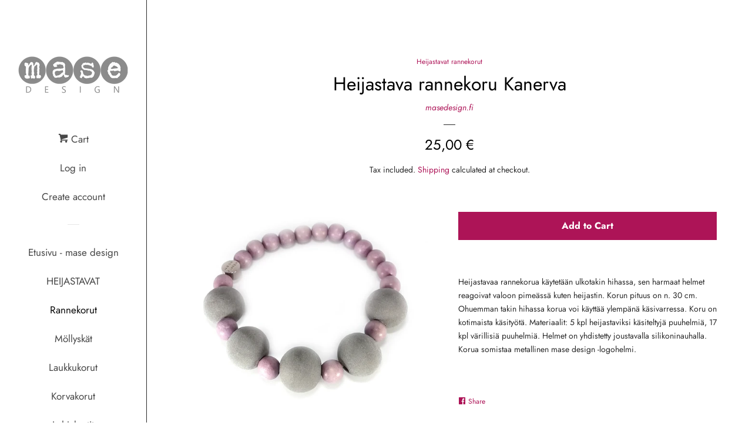

--- FILE ---
content_type: text/html; charset=utf-8
request_url: https://masedesign.fi/en/collections/heijastavat-rannekorut/products/heijastava-rannekoru-kanerva
body_size: 14761
content:
<!doctype html>
<!--[if lt IE 7]><html class="no-js lt-ie9 lt-ie8 lt-ie7" lang="en"> <![endif]-->
<!--[if IE 7]><html class="no-js lt-ie9 lt-ie8" lang="en"> <![endif]-->
<!--[if IE 8]><html class="no-js lt-ie9" lang="en"> <![endif]-->
<!--[if IE 9 ]><html class="ie9 no-js"> <![endif]-->
<!--[if (gt IE 9)|!(IE)]><!--> <html class="no-js"> <!--<![endif]-->
<head>

  <!-- Basic page needs ================================================== -->
  <meta charset="utf-8">
  <meta http-equiv="X-UA-Compatible" content="IE=edge,chrome=1">

  
  <link rel="shortcut icon" href="//masedesign.fi/cdn/shop/files/favicon_32x32.png?v=1613676849" type="image/png" />
  

  <!-- Title and description ================================================== -->
  <title>
  Heijastava rannekoru Kanerva &ndash; Heijastavien ulkokorujen verkkokauppa
  </title>

  
  <meta name="description" content="Heijastavaa rannekorua käytetään ulkotakin hihassa, sen harmaat helmet reagoivat valoon pimeässä kuten heijastin. Korun pituus on n. 30 cm. Ohuemman takin hihassa korua voi käyttää ylempänä käsivarressa. Koru on kotimaista käsityötä. Materiaalit: 5 kpl heijastaviksi käsiteltyjä puuhelmiä, 17 kpl värillisiä puuhelmiä. H">
  

  <!-- Social meta ================================================== -->
  <!-- /snippets/social-meta-tags.liquid -->




<meta property="og:site_name" content="Heijastavien ulkokorujen verkkokauppa">
<meta property="og:url" content="https://masedesign.fi/en/products/heijastava-rannekoru-kanerva">
<meta property="og:title" content="Heijastava rannekoru Kanerva">
<meta property="og:type" content="product">
<meta property="og:description" content="Heijastavaa rannekorua käytetään ulkotakin hihassa, sen harmaat helmet reagoivat valoon pimeässä kuten heijastin. Korun pituus on n. 30 cm. Ohuemman takin hihassa korua voi käyttää ylempänä käsivarressa. Koru on kotimaista käsityötä. Materiaalit: 5 kpl heijastaviksi käsiteltyjä puuhelmiä, 17 kpl värillisiä puuhelmiä. H">

  <meta property="og:price:amount" content="25,00">
  <meta property="og:price:currency" content="EUR">

<meta property="og:image" content="http://masedesign.fi/cdn/shop/products/rannekoru_kanerva_1200x1200.jpg?v=1544472983"><meta property="og:image" content="http://masedesign.fi/cdn/shop/products/sivu_kanerva_1200x1200.jpg?v=1544472983"><meta property="og:image" content="http://masedesign.fi/cdn/shop/products/kasi_kanerva_1200x1200.jpg?v=1544472983">
<meta property="og:image:secure_url" content="https://masedesign.fi/cdn/shop/products/rannekoru_kanerva_1200x1200.jpg?v=1544472983"><meta property="og:image:secure_url" content="https://masedesign.fi/cdn/shop/products/sivu_kanerva_1200x1200.jpg?v=1544472983"><meta property="og:image:secure_url" content="https://masedesign.fi/cdn/shop/products/kasi_kanerva_1200x1200.jpg?v=1544472983">


<meta name="twitter:card" content="summary_large_image">
<meta name="twitter:title" content="Heijastava rannekoru Kanerva">
<meta name="twitter:description" content="Heijastavaa rannekorua käytetään ulkotakin hihassa, sen harmaat helmet reagoivat valoon pimeässä kuten heijastin. Korun pituus on n. 30 cm. Ohuemman takin hihassa korua voi käyttää ylempänä käsivarressa. Koru on kotimaista käsityötä. Materiaalit: 5 kpl heijastaviksi käsiteltyjä puuhelmiä, 17 kpl värillisiä puuhelmiä. H">


  <!-- Helpers ================================================== -->
  <link rel="canonical" href="https://masedesign.fi/en/products/heijastava-rannekoru-kanerva">
  <meta name="viewport" content="width=device-width, initial-scale=1, shrink-to-fit=no">

  

  <!-- CSS ================================================== -->
  <link href="//masedesign.fi/cdn/shop/t/2/assets/timber.scss.css?v=117899165641226530191759252185" rel="stylesheet" type="text/css" media="all" />

  <script>
    window.theme = window.theme || {};

    var theme = {
      cartType: 'page',
      moneyFormat: "{{amount_with_comma_separator}} €",
      currentTemplate: 'product',
      variables: {
        mediaQuerySmall: 'screen and (max-width: 480px)',
        bpSmall: false
      }
    }

    document.documentElement.className = document.documentElement.className.replace('no-js', 'js');
  </script>

  <!-- Header hook for plugins ================================================== -->
  <script>window.performance && window.performance.mark && window.performance.mark('shopify.content_for_header.start');</script><meta name="google-site-verification" content="FsDsFkZDuaphhzwfDC87bf7bVG8-1z_ol0BK_seS-cg">
<meta id="shopify-digital-wallet" name="shopify-digital-wallet" content="/2065891410/digital_wallets/dialog">
<link rel="alternate" hreflang="x-default" href="https://masedesign.fi/products/heijastava-rannekoru-kanerva">
<link rel="alternate" hreflang="fi" href="https://masedesign.fi/products/heijastava-rannekoru-kanerva">
<link rel="alternate" hreflang="en" href="https://masedesign.fi/en/products/heijastava-rannekoru-kanerva">
<link rel="alternate" hreflang="sv" href="https://masedesign.fi/sv/products/heijastava-rannekoru-kanerva">
<link rel="alternate" hreflang="et" href="https://masedesign.fi/et/products/heijastava-rannekoru-kanerva">
<link rel="alternate" hreflang="ru" href="https://masedesign.fi/ru/products/heijastava-rannekoru-kanerva">
<link rel="alternate" type="application/json+oembed" href="https://masedesign.fi/en/products/heijastava-rannekoru-kanerva.oembed">
<script async="async" src="/checkouts/internal/preloads.js?locale=en-FI"></script>
<script id="shopify-features" type="application/json">{"accessToken":"1dd8849188be1c18f88232b14fc9a4e4","betas":["rich-media-storefront-analytics"],"domain":"masedesign.fi","predictiveSearch":true,"shopId":2065891410,"locale":"en"}</script>
<script>var Shopify = Shopify || {};
Shopify.shop = "masedesign-fi.myshopify.com";
Shopify.locale = "en";
Shopify.currency = {"active":"EUR","rate":"1.0"};
Shopify.country = "FI";
Shopify.theme = {"name":"Pop","id":37327110226,"schema_name":"Pop","schema_version":"7.4.1","theme_store_id":719,"role":"main"};
Shopify.theme.handle = "null";
Shopify.theme.style = {"id":null,"handle":null};
Shopify.cdnHost = "masedesign.fi/cdn";
Shopify.routes = Shopify.routes || {};
Shopify.routes.root = "/en/";</script>
<script type="module">!function(o){(o.Shopify=o.Shopify||{}).modules=!0}(window);</script>
<script>!function(o){function n(){var o=[];function n(){o.push(Array.prototype.slice.apply(arguments))}return n.q=o,n}var t=o.Shopify=o.Shopify||{};t.loadFeatures=n(),t.autoloadFeatures=n()}(window);</script>
<script id="shop-js-analytics" type="application/json">{"pageType":"product"}</script>
<script defer="defer" async type="module" src="//masedesign.fi/cdn/shopifycloud/shop-js/modules/v2/client.init-shop-cart-sync_C5BV16lS.en.esm.js"></script>
<script defer="defer" async type="module" src="//masedesign.fi/cdn/shopifycloud/shop-js/modules/v2/chunk.common_CygWptCX.esm.js"></script>
<script type="module">
  await import("//masedesign.fi/cdn/shopifycloud/shop-js/modules/v2/client.init-shop-cart-sync_C5BV16lS.en.esm.js");
await import("//masedesign.fi/cdn/shopifycloud/shop-js/modules/v2/chunk.common_CygWptCX.esm.js");

  window.Shopify.SignInWithShop?.initShopCartSync?.({"fedCMEnabled":true,"windoidEnabled":true});

</script>
<script id="__st">var __st={"a":2065891410,"offset":7200,"reqid":"f7cdeb4f-48c3-40a9-8c42-78f0a60f1807-1768718841","pageurl":"masedesign.fi\/en\/collections\/heijastavat-rannekorut\/products\/heijastava-rannekoru-kanerva","u":"a85deda09998","p":"product","rtyp":"product","rid":2353175461970};</script>
<script>window.ShopifyPaypalV4VisibilityTracking = true;</script>
<script id="captcha-bootstrap">!function(){'use strict';const t='contact',e='account',n='new_comment',o=[[t,t],['blogs',n],['comments',n],[t,'customer']],c=[[e,'customer_login'],[e,'guest_login'],[e,'recover_customer_password'],[e,'create_customer']],r=t=>t.map((([t,e])=>`form[action*='/${t}']:not([data-nocaptcha='true']) input[name='form_type'][value='${e}']`)).join(','),a=t=>()=>t?[...document.querySelectorAll(t)].map((t=>t.form)):[];function s(){const t=[...o],e=r(t);return a(e)}const i='password',u='form_key',d=['recaptcha-v3-token','g-recaptcha-response','h-captcha-response',i],f=()=>{try{return window.sessionStorage}catch{return}},m='__shopify_v',_=t=>t.elements[u];function p(t,e,n=!1){try{const o=window.sessionStorage,c=JSON.parse(o.getItem(e)),{data:r}=function(t){const{data:e,action:n}=t;return t[m]||n?{data:e,action:n}:{data:t,action:n}}(c);for(const[e,n]of Object.entries(r))t.elements[e]&&(t.elements[e].value=n);n&&o.removeItem(e)}catch(o){console.error('form repopulation failed',{error:o})}}const l='form_type',E='cptcha';function T(t){t.dataset[E]=!0}const w=window,h=w.document,L='Shopify',v='ce_forms',y='captcha';let A=!1;((t,e)=>{const n=(g='f06e6c50-85a8-45c8-87d0-21a2b65856fe',I='https://cdn.shopify.com/shopifycloud/storefront-forms-hcaptcha/ce_storefront_forms_captcha_hcaptcha.v1.5.2.iife.js',D={infoText:'Protected by hCaptcha',privacyText:'Privacy',termsText:'Terms'},(t,e,n)=>{const o=w[L][v],c=o.bindForm;if(c)return c(t,g,e,D).then(n);var r;o.q.push([[t,g,e,D],n]),r=I,A||(h.body.append(Object.assign(h.createElement('script'),{id:'captcha-provider',async:!0,src:r})),A=!0)});var g,I,D;w[L]=w[L]||{},w[L][v]=w[L][v]||{},w[L][v].q=[],w[L][y]=w[L][y]||{},w[L][y].protect=function(t,e){n(t,void 0,e),T(t)},Object.freeze(w[L][y]),function(t,e,n,w,h,L){const[v,y,A,g]=function(t,e,n){const i=e?o:[],u=t?c:[],d=[...i,...u],f=r(d),m=r(i),_=r(d.filter((([t,e])=>n.includes(e))));return[a(f),a(m),a(_),s()]}(w,h,L),I=t=>{const e=t.target;return e instanceof HTMLFormElement?e:e&&e.form},D=t=>v().includes(t);t.addEventListener('submit',(t=>{const e=I(t);if(!e)return;const n=D(e)&&!e.dataset.hcaptchaBound&&!e.dataset.recaptchaBound,o=_(e),c=g().includes(e)&&(!o||!o.value);(n||c)&&t.preventDefault(),c&&!n&&(function(t){try{if(!f())return;!function(t){const e=f();if(!e)return;const n=_(t);if(!n)return;const o=n.value;o&&e.removeItem(o)}(t);const e=Array.from(Array(32),(()=>Math.random().toString(36)[2])).join('');!function(t,e){_(t)||t.append(Object.assign(document.createElement('input'),{type:'hidden',name:u})),t.elements[u].value=e}(t,e),function(t,e){const n=f();if(!n)return;const o=[...t.querySelectorAll(`input[type='${i}']`)].map((({name:t})=>t)),c=[...d,...o],r={};for(const[a,s]of new FormData(t).entries())c.includes(a)||(r[a]=s);n.setItem(e,JSON.stringify({[m]:1,action:t.action,data:r}))}(t,e)}catch(e){console.error('failed to persist form',e)}}(e),e.submit())}));const S=(t,e)=>{t&&!t.dataset[E]&&(n(t,e.some((e=>e===t))),T(t))};for(const o of['focusin','change'])t.addEventListener(o,(t=>{const e=I(t);D(e)&&S(e,y())}));const B=e.get('form_key'),M=e.get(l),P=B&&M;t.addEventListener('DOMContentLoaded',(()=>{const t=y();if(P)for(const e of t)e.elements[l].value===M&&p(e,B);[...new Set([...A(),...v().filter((t=>'true'===t.dataset.shopifyCaptcha))])].forEach((e=>S(e,t)))}))}(h,new URLSearchParams(w.location.search),n,t,e,['guest_login'])})(!0,!0)}();</script>
<script integrity="sha256-4kQ18oKyAcykRKYeNunJcIwy7WH5gtpwJnB7kiuLZ1E=" data-source-attribution="shopify.loadfeatures" defer="defer" src="//masedesign.fi/cdn/shopifycloud/storefront/assets/storefront/load_feature-a0a9edcb.js" crossorigin="anonymous"></script>
<script data-source-attribution="shopify.dynamic_checkout.dynamic.init">var Shopify=Shopify||{};Shopify.PaymentButton=Shopify.PaymentButton||{isStorefrontPortableWallets:!0,init:function(){window.Shopify.PaymentButton.init=function(){};var t=document.createElement("script");t.src="https://masedesign.fi/cdn/shopifycloud/portable-wallets/latest/portable-wallets.en.js",t.type="module",document.head.appendChild(t)}};
</script>
<script data-source-attribution="shopify.dynamic_checkout.buyer_consent">
  function portableWalletsHideBuyerConsent(e){var t=document.getElementById("shopify-buyer-consent"),n=document.getElementById("shopify-subscription-policy-button");t&&n&&(t.classList.add("hidden"),t.setAttribute("aria-hidden","true"),n.removeEventListener("click",e))}function portableWalletsShowBuyerConsent(e){var t=document.getElementById("shopify-buyer-consent"),n=document.getElementById("shopify-subscription-policy-button");t&&n&&(t.classList.remove("hidden"),t.removeAttribute("aria-hidden"),n.addEventListener("click",e))}window.Shopify?.PaymentButton&&(window.Shopify.PaymentButton.hideBuyerConsent=portableWalletsHideBuyerConsent,window.Shopify.PaymentButton.showBuyerConsent=portableWalletsShowBuyerConsent);
</script>
<script data-source-attribution="shopify.dynamic_checkout.cart.bootstrap">document.addEventListener("DOMContentLoaded",(function(){function t(){return document.querySelector("shopify-accelerated-checkout-cart, shopify-accelerated-checkout")}if(t())Shopify.PaymentButton.init();else{new MutationObserver((function(e,n){t()&&(Shopify.PaymentButton.init(),n.disconnect())})).observe(document.body,{childList:!0,subtree:!0})}}));
</script>
<script id='scb4127' type='text/javascript' async='' src='https://masedesign.fi/cdn/shopifycloud/privacy-banner/storefront-banner.js'></script>
<script>window.performance && window.performance.mark && window.performance.mark('shopify.content_for_header.end');</script>

  
<!--[if lt IE 9]>
<script src="//cdnjs.cloudflare.com/ajax/libs/html5shiv/3.7.2/html5shiv.min.js" type="text/javascript"></script>
<![endif]-->


  
  

  
  <script src="//masedesign.fi/cdn/shop/t/2/assets/jquery-2.2.3.min.js?v=58211863146907186831541857260" type="text/javascript"></script>
  <script src="//masedesign.fi/cdn/shop/t/2/assets/modernizr.min.js?v=520786850485634651541857260" type="text/javascript"></script>

  <!--[if (gt IE 9)|!(IE)]><!--><script src="//masedesign.fi/cdn/shop/t/2/assets/lazysizes.min.js?v=177476512571513845041541857260" async="async"></script><!--<![endif]-->
  <!--[if lte IE 9]><script src="//masedesign.fi/cdn/shop/t/2/assets/lazysizes.min.js?v=177476512571513845041541857260"></script><![endif]-->

  <!--[if (gt IE 9)|!(IE)]><!--><script src="//masedesign.fi/cdn/shop/t/2/assets/theme.js?v=143665128681346883511541857260" defer="defer"></script><!--<![endif]-->
  <!--[if lte IE 9]><script src="//masedesign.fi/cdn/shop/t/2/assets/theme.js?v=143665128681346883511541857260"></script><![endif]-->

<link href="https://monorail-edge.shopifysvc.com" rel="dns-prefetch">
<script>(function(){if ("sendBeacon" in navigator && "performance" in window) {try {var session_token_from_headers = performance.getEntriesByType('navigation')[0].serverTiming.find(x => x.name == '_s').description;} catch {var session_token_from_headers = undefined;}var session_cookie_matches = document.cookie.match(/_shopify_s=([^;]*)/);var session_token_from_cookie = session_cookie_matches && session_cookie_matches.length === 2 ? session_cookie_matches[1] : "";var session_token = session_token_from_headers || session_token_from_cookie || "";function handle_abandonment_event(e) {var entries = performance.getEntries().filter(function(entry) {return /monorail-edge.shopifysvc.com/.test(entry.name);});if (!window.abandonment_tracked && entries.length === 0) {window.abandonment_tracked = true;var currentMs = Date.now();var navigation_start = performance.timing.navigationStart;var payload = {shop_id: 2065891410,url: window.location.href,navigation_start,duration: currentMs - navigation_start,session_token,page_type: "product"};window.navigator.sendBeacon("https://monorail-edge.shopifysvc.com/v1/produce", JSON.stringify({schema_id: "online_store_buyer_site_abandonment/1.1",payload: payload,metadata: {event_created_at_ms: currentMs,event_sent_at_ms: currentMs}}));}}window.addEventListener('pagehide', handle_abandonment_event);}}());</script>
<script id="web-pixels-manager-setup">(function e(e,d,r,n,o){if(void 0===o&&(o={}),!Boolean(null===(a=null===(i=window.Shopify)||void 0===i?void 0:i.analytics)||void 0===a?void 0:a.replayQueue)){var i,a;window.Shopify=window.Shopify||{};var t=window.Shopify;t.analytics=t.analytics||{};var s=t.analytics;s.replayQueue=[],s.publish=function(e,d,r){return s.replayQueue.push([e,d,r]),!0};try{self.performance.mark("wpm:start")}catch(e){}var l=function(){var e={modern:/Edge?\/(1{2}[4-9]|1[2-9]\d|[2-9]\d{2}|\d{4,})\.\d+(\.\d+|)|Firefox\/(1{2}[4-9]|1[2-9]\d|[2-9]\d{2}|\d{4,})\.\d+(\.\d+|)|Chrom(ium|e)\/(9{2}|\d{3,})\.\d+(\.\d+|)|(Maci|X1{2}).+ Version\/(15\.\d+|(1[6-9]|[2-9]\d|\d{3,})\.\d+)([,.]\d+|)( \(\w+\)|)( Mobile\/\w+|) Safari\/|Chrome.+OPR\/(9{2}|\d{3,})\.\d+\.\d+|(CPU[ +]OS|iPhone[ +]OS|CPU[ +]iPhone|CPU IPhone OS|CPU iPad OS)[ +]+(15[._]\d+|(1[6-9]|[2-9]\d|\d{3,})[._]\d+)([._]\d+|)|Android:?[ /-](13[3-9]|1[4-9]\d|[2-9]\d{2}|\d{4,})(\.\d+|)(\.\d+|)|Android.+Firefox\/(13[5-9]|1[4-9]\d|[2-9]\d{2}|\d{4,})\.\d+(\.\d+|)|Android.+Chrom(ium|e)\/(13[3-9]|1[4-9]\d|[2-9]\d{2}|\d{4,})\.\d+(\.\d+|)|SamsungBrowser\/([2-9]\d|\d{3,})\.\d+/,legacy:/Edge?\/(1[6-9]|[2-9]\d|\d{3,})\.\d+(\.\d+|)|Firefox\/(5[4-9]|[6-9]\d|\d{3,})\.\d+(\.\d+|)|Chrom(ium|e)\/(5[1-9]|[6-9]\d|\d{3,})\.\d+(\.\d+|)([\d.]+$|.*Safari\/(?![\d.]+ Edge\/[\d.]+$))|(Maci|X1{2}).+ Version\/(10\.\d+|(1[1-9]|[2-9]\d|\d{3,})\.\d+)([,.]\d+|)( \(\w+\)|)( Mobile\/\w+|) Safari\/|Chrome.+OPR\/(3[89]|[4-9]\d|\d{3,})\.\d+\.\d+|(CPU[ +]OS|iPhone[ +]OS|CPU[ +]iPhone|CPU IPhone OS|CPU iPad OS)[ +]+(10[._]\d+|(1[1-9]|[2-9]\d|\d{3,})[._]\d+)([._]\d+|)|Android:?[ /-](13[3-9]|1[4-9]\d|[2-9]\d{2}|\d{4,})(\.\d+|)(\.\d+|)|Mobile Safari.+OPR\/([89]\d|\d{3,})\.\d+\.\d+|Android.+Firefox\/(13[5-9]|1[4-9]\d|[2-9]\d{2}|\d{4,})\.\d+(\.\d+|)|Android.+Chrom(ium|e)\/(13[3-9]|1[4-9]\d|[2-9]\d{2}|\d{4,})\.\d+(\.\d+|)|Android.+(UC? ?Browser|UCWEB|U3)[ /]?(15\.([5-9]|\d{2,})|(1[6-9]|[2-9]\d|\d{3,})\.\d+)\.\d+|SamsungBrowser\/(5\.\d+|([6-9]|\d{2,})\.\d+)|Android.+MQ{2}Browser\/(14(\.(9|\d{2,})|)|(1[5-9]|[2-9]\d|\d{3,})(\.\d+|))(\.\d+|)|K[Aa][Ii]OS\/(3\.\d+|([4-9]|\d{2,})\.\d+)(\.\d+|)/},d=e.modern,r=e.legacy,n=navigator.userAgent;return n.match(d)?"modern":n.match(r)?"legacy":"unknown"}(),u="modern"===l?"modern":"legacy",c=(null!=n?n:{modern:"",legacy:""})[u],f=function(e){return[e.baseUrl,"/wpm","/b",e.hashVersion,"modern"===e.buildTarget?"m":"l",".js"].join("")}({baseUrl:d,hashVersion:r,buildTarget:u}),m=function(e){var d=e.version,r=e.bundleTarget,n=e.surface,o=e.pageUrl,i=e.monorailEndpoint;return{emit:function(e){var a=e.status,t=e.errorMsg,s=(new Date).getTime(),l=JSON.stringify({metadata:{event_sent_at_ms:s},events:[{schema_id:"web_pixels_manager_load/3.1",payload:{version:d,bundle_target:r,page_url:o,status:a,surface:n,error_msg:t},metadata:{event_created_at_ms:s}}]});if(!i)return console&&console.warn&&console.warn("[Web Pixels Manager] No Monorail endpoint provided, skipping logging."),!1;try{return self.navigator.sendBeacon.bind(self.navigator)(i,l)}catch(e){}var u=new XMLHttpRequest;try{return u.open("POST",i,!0),u.setRequestHeader("Content-Type","text/plain"),u.send(l),!0}catch(e){return console&&console.warn&&console.warn("[Web Pixels Manager] Got an unhandled error while logging to Monorail."),!1}}}}({version:r,bundleTarget:l,surface:e.surface,pageUrl:self.location.href,monorailEndpoint:e.monorailEndpoint});try{o.browserTarget=l,function(e){var d=e.src,r=e.async,n=void 0===r||r,o=e.onload,i=e.onerror,a=e.sri,t=e.scriptDataAttributes,s=void 0===t?{}:t,l=document.createElement("script"),u=document.querySelector("head"),c=document.querySelector("body");if(l.async=n,l.src=d,a&&(l.integrity=a,l.crossOrigin="anonymous"),s)for(var f in s)if(Object.prototype.hasOwnProperty.call(s,f))try{l.dataset[f]=s[f]}catch(e){}if(o&&l.addEventListener("load",o),i&&l.addEventListener("error",i),u)u.appendChild(l);else{if(!c)throw new Error("Did not find a head or body element to append the script");c.appendChild(l)}}({src:f,async:!0,onload:function(){if(!function(){var e,d;return Boolean(null===(d=null===(e=window.Shopify)||void 0===e?void 0:e.analytics)||void 0===d?void 0:d.initialized)}()){var d=window.webPixelsManager.init(e)||void 0;if(d){var r=window.Shopify.analytics;r.replayQueue.forEach((function(e){var r=e[0],n=e[1],o=e[2];d.publishCustomEvent(r,n,o)})),r.replayQueue=[],r.publish=d.publishCustomEvent,r.visitor=d.visitor,r.initialized=!0}}},onerror:function(){return m.emit({status:"failed",errorMsg:"".concat(f," has failed to load")})},sri:function(e){var d=/^sha384-[A-Za-z0-9+/=]+$/;return"string"==typeof e&&d.test(e)}(c)?c:"",scriptDataAttributes:o}),m.emit({status:"loading"})}catch(e){m.emit({status:"failed",errorMsg:(null==e?void 0:e.message)||"Unknown error"})}}})({shopId: 2065891410,storefrontBaseUrl: "https://masedesign.fi",extensionsBaseUrl: "https://extensions.shopifycdn.com/cdn/shopifycloud/web-pixels-manager",monorailEndpoint: "https://monorail-edge.shopifysvc.com/unstable/produce_batch",surface: "storefront-renderer",enabledBetaFlags: ["2dca8a86"],webPixelsConfigList: [{"id":"1235976532","configuration":"{\"config\":\"{\\\"pixel_id\\\":\\\"GT-MBNS3NZ\\\",\\\"target_country\\\":\\\"FI\\\",\\\"gtag_events\\\":[{\\\"type\\\":\\\"purchase\\\",\\\"action_label\\\":\\\"MC-YXDCPMHPGY\\\"},{\\\"type\\\":\\\"page_view\\\",\\\"action_label\\\":\\\"MC-YXDCPMHPGY\\\"},{\\\"type\\\":\\\"view_item\\\",\\\"action_label\\\":\\\"MC-YXDCPMHPGY\\\"}],\\\"enable_monitoring_mode\\\":false}\"}","eventPayloadVersion":"v1","runtimeContext":"OPEN","scriptVersion":"b2a88bafab3e21179ed38636efcd8a93","type":"APP","apiClientId":1780363,"privacyPurposes":[],"dataSharingAdjustments":{"protectedCustomerApprovalScopes":["read_customer_address","read_customer_email","read_customer_name","read_customer_personal_data","read_customer_phone"]}},{"id":"466747732","configuration":"{\"pixel_id\":\"1116058553404524\",\"pixel_type\":\"facebook_pixel\"}","eventPayloadVersion":"v1","runtimeContext":"OPEN","scriptVersion":"ca16bc87fe92b6042fbaa3acc2fbdaa6","type":"APP","apiClientId":2329312,"privacyPurposes":["ANALYTICS","MARKETING","SALE_OF_DATA"],"dataSharingAdjustments":{"protectedCustomerApprovalScopes":["read_customer_address","read_customer_email","read_customer_name","read_customer_personal_data","read_customer_phone"]}},{"id":"161612116","eventPayloadVersion":"v1","runtimeContext":"LAX","scriptVersion":"1","type":"CUSTOM","privacyPurposes":["MARKETING"],"name":"Meta pixel (migrated)"},{"id":"180388180","eventPayloadVersion":"v1","runtimeContext":"LAX","scriptVersion":"1","type":"CUSTOM","privacyPurposes":["ANALYTICS"],"name":"Google Analytics tag (migrated)"},{"id":"shopify-app-pixel","configuration":"{}","eventPayloadVersion":"v1","runtimeContext":"STRICT","scriptVersion":"0450","apiClientId":"shopify-pixel","type":"APP","privacyPurposes":["ANALYTICS","MARKETING"]},{"id":"shopify-custom-pixel","eventPayloadVersion":"v1","runtimeContext":"LAX","scriptVersion":"0450","apiClientId":"shopify-pixel","type":"CUSTOM","privacyPurposes":["ANALYTICS","MARKETING"]}],isMerchantRequest: false,initData: {"shop":{"name":"Heijastavien ulkokorujen verkkokauppa","paymentSettings":{"currencyCode":"EUR"},"myshopifyDomain":"masedesign-fi.myshopify.com","countryCode":"FI","storefrontUrl":"https:\/\/masedesign.fi\/en"},"customer":null,"cart":null,"checkout":null,"productVariants":[{"price":{"amount":25.0,"currencyCode":"EUR"},"product":{"title":"Heijastava rannekoru Kanerva","vendor":"masedesign.fi","id":"2353175461970","untranslatedTitle":"Heijastava rannekoru Kanerva","url":"\/en\/products\/heijastava-rannekoru-kanerva","type":"Heijastava ulkokoru"},"id":"21177400295506","image":{"src":"\/\/masedesign.fi\/cdn\/shop\/products\/rannekoru_kanerva.jpg?v=1544472983"},"sku":"","title":"Default Title","untranslatedTitle":"Default Title"}],"purchasingCompany":null},},"https://masedesign.fi/cdn","fcfee988w5aeb613cpc8e4bc33m6693e112",{"modern":"","legacy":""},{"shopId":"2065891410","storefrontBaseUrl":"https:\/\/masedesign.fi","extensionBaseUrl":"https:\/\/extensions.shopifycdn.com\/cdn\/shopifycloud\/web-pixels-manager","surface":"storefront-renderer","enabledBetaFlags":"[\"2dca8a86\"]","isMerchantRequest":"false","hashVersion":"fcfee988w5aeb613cpc8e4bc33m6693e112","publish":"custom","events":"[[\"page_viewed\",{}],[\"product_viewed\",{\"productVariant\":{\"price\":{\"amount\":25.0,\"currencyCode\":\"EUR\"},\"product\":{\"title\":\"Heijastava rannekoru Kanerva\",\"vendor\":\"masedesign.fi\",\"id\":\"2353175461970\",\"untranslatedTitle\":\"Heijastava rannekoru Kanerva\",\"url\":\"\/en\/products\/heijastava-rannekoru-kanerva\",\"type\":\"Heijastava ulkokoru\"},\"id\":\"21177400295506\",\"image\":{\"src\":\"\/\/masedesign.fi\/cdn\/shop\/products\/rannekoru_kanerva.jpg?v=1544472983\"},\"sku\":\"\",\"title\":\"Default Title\",\"untranslatedTitle\":\"Default Title\"}}]]"});</script><script>
  window.ShopifyAnalytics = window.ShopifyAnalytics || {};
  window.ShopifyAnalytics.meta = window.ShopifyAnalytics.meta || {};
  window.ShopifyAnalytics.meta.currency = 'EUR';
  var meta = {"product":{"id":2353175461970,"gid":"gid:\/\/shopify\/Product\/2353175461970","vendor":"masedesign.fi","type":"Heijastava ulkokoru","handle":"heijastava-rannekoru-kanerva","variants":[{"id":21177400295506,"price":2500,"name":"Heijastava rannekoru Kanerva","public_title":null,"sku":""}],"remote":false},"page":{"pageType":"product","resourceType":"product","resourceId":2353175461970,"requestId":"f7cdeb4f-48c3-40a9-8c42-78f0a60f1807-1768718841"}};
  for (var attr in meta) {
    window.ShopifyAnalytics.meta[attr] = meta[attr];
  }
</script>
<script class="analytics">
  (function () {
    var customDocumentWrite = function(content) {
      var jquery = null;

      if (window.jQuery) {
        jquery = window.jQuery;
      } else if (window.Checkout && window.Checkout.$) {
        jquery = window.Checkout.$;
      }

      if (jquery) {
        jquery('body').append(content);
      }
    };

    var hasLoggedConversion = function(token) {
      if (token) {
        return document.cookie.indexOf('loggedConversion=' + token) !== -1;
      }
      return false;
    }

    var setCookieIfConversion = function(token) {
      if (token) {
        var twoMonthsFromNow = new Date(Date.now());
        twoMonthsFromNow.setMonth(twoMonthsFromNow.getMonth() + 2);

        document.cookie = 'loggedConversion=' + token + '; expires=' + twoMonthsFromNow;
      }
    }

    var trekkie = window.ShopifyAnalytics.lib = window.trekkie = window.trekkie || [];
    if (trekkie.integrations) {
      return;
    }
    trekkie.methods = [
      'identify',
      'page',
      'ready',
      'track',
      'trackForm',
      'trackLink'
    ];
    trekkie.factory = function(method) {
      return function() {
        var args = Array.prototype.slice.call(arguments);
        args.unshift(method);
        trekkie.push(args);
        return trekkie;
      };
    };
    for (var i = 0; i < trekkie.methods.length; i++) {
      var key = trekkie.methods[i];
      trekkie[key] = trekkie.factory(key);
    }
    trekkie.load = function(config) {
      trekkie.config = config || {};
      trekkie.config.initialDocumentCookie = document.cookie;
      var first = document.getElementsByTagName('script')[0];
      var script = document.createElement('script');
      script.type = 'text/javascript';
      script.onerror = function(e) {
        var scriptFallback = document.createElement('script');
        scriptFallback.type = 'text/javascript';
        scriptFallback.onerror = function(error) {
                var Monorail = {
      produce: function produce(monorailDomain, schemaId, payload) {
        var currentMs = new Date().getTime();
        var event = {
          schema_id: schemaId,
          payload: payload,
          metadata: {
            event_created_at_ms: currentMs,
            event_sent_at_ms: currentMs
          }
        };
        return Monorail.sendRequest("https://" + monorailDomain + "/v1/produce", JSON.stringify(event));
      },
      sendRequest: function sendRequest(endpointUrl, payload) {
        // Try the sendBeacon API
        if (window && window.navigator && typeof window.navigator.sendBeacon === 'function' && typeof window.Blob === 'function' && !Monorail.isIos12()) {
          var blobData = new window.Blob([payload], {
            type: 'text/plain'
          });

          if (window.navigator.sendBeacon(endpointUrl, blobData)) {
            return true;
          } // sendBeacon was not successful

        } // XHR beacon

        var xhr = new XMLHttpRequest();

        try {
          xhr.open('POST', endpointUrl);
          xhr.setRequestHeader('Content-Type', 'text/plain');
          xhr.send(payload);
        } catch (e) {
          console.log(e);
        }

        return false;
      },
      isIos12: function isIos12() {
        return window.navigator.userAgent.lastIndexOf('iPhone; CPU iPhone OS 12_') !== -1 || window.navigator.userAgent.lastIndexOf('iPad; CPU OS 12_') !== -1;
      }
    };
    Monorail.produce('monorail-edge.shopifysvc.com',
      'trekkie_storefront_load_errors/1.1',
      {shop_id: 2065891410,
      theme_id: 37327110226,
      app_name: "storefront",
      context_url: window.location.href,
      source_url: "//masedesign.fi/cdn/s/trekkie.storefront.cd680fe47e6c39ca5d5df5f0a32d569bc48c0f27.min.js"});

        };
        scriptFallback.async = true;
        scriptFallback.src = '//masedesign.fi/cdn/s/trekkie.storefront.cd680fe47e6c39ca5d5df5f0a32d569bc48c0f27.min.js';
        first.parentNode.insertBefore(scriptFallback, first);
      };
      script.async = true;
      script.src = '//masedesign.fi/cdn/s/trekkie.storefront.cd680fe47e6c39ca5d5df5f0a32d569bc48c0f27.min.js';
      first.parentNode.insertBefore(script, first);
    };
    trekkie.load(
      {"Trekkie":{"appName":"storefront","development":false,"defaultAttributes":{"shopId":2065891410,"isMerchantRequest":null,"themeId":37327110226,"themeCityHash":"217612459073661072","contentLanguage":"en","currency":"EUR","eventMetadataId":"fa632331-ec3c-4141-a569-5537cc157702"},"isServerSideCookieWritingEnabled":true,"monorailRegion":"shop_domain","enabledBetaFlags":["65f19447"]},"Session Attribution":{},"S2S":{"facebookCapiEnabled":true,"source":"trekkie-storefront-renderer","apiClientId":580111}}
    );

    var loaded = false;
    trekkie.ready(function() {
      if (loaded) return;
      loaded = true;

      window.ShopifyAnalytics.lib = window.trekkie;

      var originalDocumentWrite = document.write;
      document.write = customDocumentWrite;
      try { window.ShopifyAnalytics.merchantGoogleAnalytics.call(this); } catch(error) {};
      document.write = originalDocumentWrite;

      window.ShopifyAnalytics.lib.page(null,{"pageType":"product","resourceType":"product","resourceId":2353175461970,"requestId":"f7cdeb4f-48c3-40a9-8c42-78f0a60f1807-1768718841","shopifyEmitted":true});

      var match = window.location.pathname.match(/checkouts\/(.+)\/(thank_you|post_purchase)/)
      var token = match? match[1]: undefined;
      if (!hasLoggedConversion(token)) {
        setCookieIfConversion(token);
        window.ShopifyAnalytics.lib.track("Viewed Product",{"currency":"EUR","variantId":21177400295506,"productId":2353175461970,"productGid":"gid:\/\/shopify\/Product\/2353175461970","name":"Heijastava rannekoru Kanerva","price":"25.00","sku":"","brand":"masedesign.fi","variant":null,"category":"Heijastava ulkokoru","nonInteraction":true,"remote":false},undefined,undefined,{"shopifyEmitted":true});
      window.ShopifyAnalytics.lib.track("monorail:\/\/trekkie_storefront_viewed_product\/1.1",{"currency":"EUR","variantId":21177400295506,"productId":2353175461970,"productGid":"gid:\/\/shopify\/Product\/2353175461970","name":"Heijastava rannekoru Kanerva","price":"25.00","sku":"","brand":"masedesign.fi","variant":null,"category":"Heijastava ulkokoru","nonInteraction":true,"remote":false,"referer":"https:\/\/masedesign.fi\/en\/collections\/heijastavat-rannekorut\/products\/heijastava-rannekoru-kanerva"});
      }
    });


        var eventsListenerScript = document.createElement('script');
        eventsListenerScript.async = true;
        eventsListenerScript.src = "//masedesign.fi/cdn/shopifycloud/storefront/assets/shop_events_listener-3da45d37.js";
        document.getElementsByTagName('head')[0].appendChild(eventsListenerScript);

})();</script>
  <script>
  if (!window.ga || (window.ga && typeof window.ga !== 'function')) {
    window.ga = function ga() {
      (window.ga.q = window.ga.q || []).push(arguments);
      if (window.Shopify && window.Shopify.analytics && typeof window.Shopify.analytics.publish === 'function') {
        window.Shopify.analytics.publish("ga_stub_called", {}, {sendTo: "google_osp_migration"});
      }
      console.error("Shopify's Google Analytics stub called with:", Array.from(arguments), "\nSee https://help.shopify.com/manual/promoting-marketing/pixels/pixel-migration#google for more information.");
    };
    if (window.Shopify && window.Shopify.analytics && typeof window.Shopify.analytics.publish === 'function') {
      window.Shopify.analytics.publish("ga_stub_initialized", {}, {sendTo: "google_osp_migration"});
    }
  }
</script>
<script
  defer
  src="https://masedesign.fi/cdn/shopifycloud/perf-kit/shopify-perf-kit-3.0.4.min.js"
  data-application="storefront-renderer"
  data-shop-id="2065891410"
  data-render-region="gcp-us-east1"
  data-page-type="product"
  data-theme-instance-id="37327110226"
  data-theme-name="Pop"
  data-theme-version="7.4.1"
  data-monorail-region="shop_domain"
  data-resource-timing-sampling-rate="10"
  data-shs="true"
  data-shs-beacon="true"
  data-shs-export-with-fetch="true"
  data-shs-logs-sample-rate="1"
  data-shs-beacon-endpoint="https://masedesign.fi/api/collect"
></script>
</head>


<body id="heijastava-rannekoru-kanerva" class="template-product" >

  <div id="shopify-section-header" class="shopify-section">





<style>
.site-header {
  
    border-bottom: 1px solid #292929;
  
}

@media screen and (max-width: 1024px) {
  .site-header {
    height: 80px;
  }
}


  @media screen and (min-width: 1025px) {
    .site-header {
      border-right: 1px solid #292929;
      border-width: 0 1px 0 0;
    }
  }


@media screen and (min-width: 1025px) {
  .main-content {
    margin: 90px 0 0 0;
  }

  .site-header {
    height: 100%;
    width: 250px;
    overflow-y: auto;
    left: 0;
    position: fixed;
  }
}

.nav-mobile {
  width: 250px;
}

.page-move--nav .page-element {
  left: 250px;
}

@media screen and (min-width: 1025px) {
  .page-wrapper {
    left: 250px;
    width: calc(100% - 250px);
  }
}

.supports-csstransforms .page-move--nav .page-element {
  left: 0;
  -webkit-transform: translateX(250px);
  -moz-transform: translateX(250px);
  -ms-transform: translateX(250px);
  -o-transform: translateX(250px);
  transform: translateX(250px);
}

@media screen and (min-width: 1025px) {
  .supports-csstransforms .page-move--cart .site-header  {
    left: -250px;
  }
  .supports-csstransforms .page-move--cart .page-wrapper {
    left: calc(250px / 2);
    transform: translateX(calc(-50% + (250px / 2)));
  }
}

@media screen and (max-width: 1024px) {
  .page-wrapper {
    top: 80px;
  }
}

.page-move--nav .ajaxify-drawer {
  right: -250px;
}

.supports-csstransforms .page-move--nav .ajaxify-drawer {
  right: 0;
  -webkit-transform: translateX(250px);
  -moz-transform: translateX(250px);
  -ms-transform: translateX(250px);
  -o-transform: translateX(250px);
  transform: translateX(250px);
}

@media screen and (max-width: 1024px) {
  .header-logo img {
    max-height: 50px;
  }
}

@media screen and (min-width: 1025px) {
  .header-logo img {
    max-height: none;
  }
}

.nav-bar {
  height: 80px;
}

@media screen and (max-width: 1024px) {
  .cart-toggle,
  .nav-toggle {
    height: 80px;
  }
}
</style>



<div class="nav-mobile">
  <nav class="nav-bar" role="navigation">
    <div class="wrapper">
      



<ul class="site-nav" id="accessibleNav">
  
    
      
        <li>
          <a href="/en" class="site-nav__link site-nav__linknodrop">
            Etusivu - mase design
          </a>
        </li>
      
    
  
    
      
        <li>
          <a href="/en#" class="site-nav__link site-nav__linknodrop">
            HEIJASTAVAT
          </a>
        </li>
      
    
  
    
      
        <li class="site-nav--active">
          <a href="/en/collections/heijastavat-rannekorut" class="site-nav__link site-nav__linknodrop" aria-current="page">
            Rannekorut
          </a>
        </li>
      
    
  
    
      
        <li>
          <a href="/en/collections/heijastavat-mollyskat" class="site-nav__link site-nav__linknodrop">
            Möllyskät
          </a>
        </li>
      
    
  
    
      
        <li>
          <a href="/en/collections/heijastavat-laukkukorut" class="site-nav__link site-nav__linknodrop">
            Laukkukorut
          </a>
        </li>
      
    
  
    
      
        <li>
          <a href="/en/collections/heijastavat-korvakorut" class="site-nav__link site-nav__linknodrop">
            Korvakorut
          </a>
        </li>
      
    
  
    
      
        <li>
          <a href="/en/products/lahjakortti" class="site-nav__link site-nav__linknodrop">
            Lahjakortit
          </a>
        </li>
      
    
  
    
      
      

      

      <li class="site-nav--has-dropdown">
        <div class="grid--full">
          <div class="grid-item large--one-whole">
            <a href="/en/collections/rannekorut-synteettisista-helmista" class="site-nav__linkdrop site-nav__label icon-fallback-text">
              SYKSYN 2020 MALLISTO
            </a>
            <button type="button" class="btn btn--no-focus site-nav__dropdown-icon--open site-nav__dropdown-toggle icon-fallback-text medium-down--hide" aria-haspopup="true" aria-expanded="false" aria-label="SYKSYN 2020 MALLISTO Menu">
              <span class="icon icon-plus" aria-hidden="true"></span>
            </button>
            <button type="button" class="btn btn--no-focus site-nav__dropdown-icon--open site-nav__dropdown-toggle site-nav__linkdroparrow large--hide icon-fallback-text" aria-haspopup="true" aria-expanded="false" aria-label="SYKSYN 2020 MALLISTO Menu">
              <span class="icon icon-chevron-down" aria-hidden="true"></span>
            </button>
          </div>
        </div>
        <ul class="site-nav__dropdown">
          
            
              <li>
                <a href="/en/collections/pikkukilluttimet-synteettisista-helmista" class="site-nav__link">
                  Pikkukilluttimet synteettisistä helmistä
                </a>
              </li>
            
          
            
              <li>
                <a href="/en/collections/rannekorut-synteettisista-helmista" class="site-nav__link">
                  Rannekorut synteettisistä helmistä
                </a>
              </li>
            
          
        </ul>
      </li>
    
  
    
      
        <li>
          <a href="/en/collections/all" class="site-nav__link">
            Kaikki tuotteet
          </a>
        </li>
      
    
  
    
      
        <li>
          <a href="/en/pages/heijastavat-ulkokorut" class="site-nav__link">
            Tietoja valmistajasta
          </a>
        </li>
      
    
  
    
      
      

      

      <li class="site-nav--has-dropdown">
        <div class="grid--full">
          <div class="grid-item large--one-whole">
            <a href="/en/pages/mase-design" class="site-nav__linkdrop site-nav__label icon-fallback-text">
              Ota yhteyttä
            </a>
            <button type="button" class="btn btn--no-focus site-nav__dropdown-icon--open site-nav__dropdown-toggle icon-fallback-text medium-down--hide" aria-haspopup="true" aria-expanded="false" aria-label="Ota yhteyttä Menu">
              <span class="icon icon-plus" aria-hidden="true"></span>
            </button>
            <button type="button" class="btn btn--no-focus site-nav__dropdown-icon--open site-nav__dropdown-toggle site-nav__linkdroparrow large--hide icon-fallback-text" aria-haspopup="true" aria-expanded="false" aria-label="Ota yhteyttä Menu">
              <span class="icon icon-chevron-down" aria-hidden="true"></span>
            </button>
          </div>
        </div>
        <ul class="site-nav__dropdown">
          
            
              <li>
                <a href="/en/pages/yhteystiedot" class="site-nav__link">
                  Lähetä sähköpostia
                </a>
              </li>
            
          
            
              <li>
                <a href="/en/pages/mase-design" class="site-nav__link">
                  Yhteystiedot
                </a>
              </li>
            
          
            
              <li>
                <a href="/en/pages/jalleenmyyjat" class="site-nav__link">
                  Jälleenmyyjät
                </a>
              </li>
            
          
        </ul>
      </li>
    
  
  
    
      <li class="large--hide">
        <a href="/account/login" class="site-nav__link">Log in</a>
      </li>
      <li class="large--hide">
        <a href="/account/register" class="site-nav__link">Create account</a>
      </li>
    
  
</ul>

    </div>
  </nav>
</div>

<header class="site-header page-element" role="banner" data-section-id="header" data-section-type="header">
  <div class="nav-bar grid--full large--hide">

    <div class="grid-item one-quarter">
      <button type="button" class="text-link nav-toggle" id="navToggle" aria-expanded="false" aria-controls="accessibleNav">
        <div class="table-contain">
          <div class="table-contain__inner">
            <span class="icon-fallback-text">
              <span class="icon icon-hamburger" aria-hidden="true"></span>
              <span class="fallback-text">Menu</span>
            </span>
          </div>
        </div>
      </button>
    </div>

    <div class="grid-item two-quarters">

      <div class="table-contain">
        <div class="table-contain__inner">

        
          <div class="h1 header-logo" itemscope itemtype="http://schema.org/Organization">
        

        
          <a href="/" itemprop="url">
            <img src="//masedesign.fi/cdn/shop/files/mase_logo_02_450x.png?v=1613676928" alt="Heijastavien ulkokorujen verkkokauppa" itemprop="logo">
          </a>
        

        
          </div>
        

        </div>
      </div>

    </div>

    <div class="grid-item one-quarter">
      <a href="/cart" class="cart-toggle">
      <div class="table-contain">
        <div class="table-contain__inner">
          <span class="icon-fallback-text">
            <span class="icon icon-cart" aria-hidden="true"></span>
            <span class="fallback-text">Cart</span>
          </span>
        </div>
      </div>
      </a>
    </div>

  </div>

  <div class="wrapper">

    
    <div class="grid--full">
      <div class="grid-item medium-down--hide">
      
        <div class="h1 header-logo" itemscope itemtype="http://schema.org/Organization">
      

      
        
        
<style>
  
  
  @media screen and (min-width: 480px) { 
    #Logo-header {
      max-width: 195px;
      max-height: 64.74px;
    }
    #LogoWrapper-header {
      max-width: 195px;
    }
   } 
  
  
    
    @media screen and (max-width: 479px) {
      #Logo-header {
        max-width: 450px;
        max-height: 450px;
      }
      #LogoWrapper-header {
        max-width: 450px;
      }
    }
  
</style>


        <div id="LogoWrapper-header" class="logo-wrapper js">
          <a href="/" itemprop="url" style="padding-top:33.199999999999996%;">
            <img id="Logo-header"
                 class="logo lazyload"
                 data-src="//masedesign.fi/cdn/shop/files/mase_logo_02_{width}x.png?v=1613676928"
                 data-widths="[195, 380, 575, 720, 900, 1080, 1296, 1512, 1728, 2048]"
                 data-aspectratio=""
                 data-sizes="auto"
                 alt="Heijastavien ulkokorujen verkkokauppa"
                 itemprop="logo">
          </a>
        </div>

        <noscript>
          <a href="/" itemprop="url">
            <img src="//masedesign.fi/cdn/shop/files/mase_logo_02_450x.png?v=1613676928" alt="Heijastavien ulkokorujen verkkokauppa" itemprop="logo">
          </a>
        </noscript>
      

      
        </div>
      
      </div>
    </div>

    

    <div class="medium-down--hide">
      <ul class="site-nav">
        <li>
          <a href="/cart" class="cart-toggle site-nav__link">
            <span class="icon icon-cart" aria-hidden="true"></span>
            Cart
            <span id="cartCount" class="hidden-count">(0)</span>
          </a>
        </li>
        
          
            <li>
              <a href="/account/login" class="site-nav__link">Log in</a>
            </li>
            <li>
              <a href="/account/register" class="site-nav__link">Create account</a>
            </li>
          
        
      </ul>

      <hr class="hr--small">
    </div>

    

    <nav class="medium-down--hide" role="navigation">
      



<ul class="site-nav" id="accessibleNav">
  
    
      
        <li>
          <a href="/en" class="site-nav__link site-nav__linknodrop">
            Etusivu - mase design
          </a>
        </li>
      
    
  
    
      
        <li>
          <a href="/en#" class="site-nav__link site-nav__linknodrop">
            HEIJASTAVAT
          </a>
        </li>
      
    
  
    
      
        <li class="site-nav--active">
          <a href="/en/collections/heijastavat-rannekorut" class="site-nav__link site-nav__linknodrop" aria-current="page">
            Rannekorut
          </a>
        </li>
      
    
  
    
      
        <li>
          <a href="/en/collections/heijastavat-mollyskat" class="site-nav__link site-nav__linknodrop">
            Möllyskät
          </a>
        </li>
      
    
  
    
      
        <li>
          <a href="/en/collections/heijastavat-laukkukorut" class="site-nav__link site-nav__linknodrop">
            Laukkukorut
          </a>
        </li>
      
    
  
    
      
        <li>
          <a href="/en/collections/heijastavat-korvakorut" class="site-nav__link site-nav__linknodrop">
            Korvakorut
          </a>
        </li>
      
    
  
    
      
        <li>
          <a href="/en/products/lahjakortti" class="site-nav__link site-nav__linknodrop">
            Lahjakortit
          </a>
        </li>
      
    
  
    
      
      

      

      <li class="site-nav--has-dropdown">
        <div class="grid--full">
          <div class="grid-item large--one-whole">
            <a href="/en/collections/rannekorut-synteettisista-helmista" class="site-nav__linkdrop site-nav__label icon-fallback-text">
              SYKSYN 2020 MALLISTO
            </a>
            <button type="button" class="btn btn--no-focus site-nav__dropdown-icon--open site-nav__dropdown-toggle icon-fallback-text medium-down--hide" aria-haspopup="true" aria-expanded="false" aria-label="SYKSYN 2020 MALLISTO Menu">
              <span class="icon icon-plus" aria-hidden="true"></span>
            </button>
            <button type="button" class="btn btn--no-focus site-nav__dropdown-icon--open site-nav__dropdown-toggle site-nav__linkdroparrow large--hide icon-fallback-text" aria-haspopup="true" aria-expanded="false" aria-label="SYKSYN 2020 MALLISTO Menu">
              <span class="icon icon-chevron-down" aria-hidden="true"></span>
            </button>
          </div>
        </div>
        <ul class="site-nav__dropdown">
          
            
              <li>
                <a href="/en/collections/pikkukilluttimet-synteettisista-helmista" class="site-nav__link">
                  Pikkukilluttimet synteettisistä helmistä
                </a>
              </li>
            
          
            
              <li>
                <a href="/en/collections/rannekorut-synteettisista-helmista" class="site-nav__link">
                  Rannekorut synteettisistä helmistä
                </a>
              </li>
            
          
        </ul>
      </li>
    
  
    
      
        <li>
          <a href="/en/collections/all" class="site-nav__link">
            Kaikki tuotteet
          </a>
        </li>
      
    
  
    
      
        <li>
          <a href="/en/pages/heijastavat-ulkokorut" class="site-nav__link">
            Tietoja valmistajasta
          </a>
        </li>
      
    
  
    
      
      

      

      <li class="site-nav--has-dropdown">
        <div class="grid--full">
          <div class="grid-item large--one-whole">
            <a href="/en/pages/mase-design" class="site-nav__linkdrop site-nav__label icon-fallback-text">
              Ota yhteyttä
            </a>
            <button type="button" class="btn btn--no-focus site-nav__dropdown-icon--open site-nav__dropdown-toggle icon-fallback-text medium-down--hide" aria-haspopup="true" aria-expanded="false" aria-label="Ota yhteyttä Menu">
              <span class="icon icon-plus" aria-hidden="true"></span>
            </button>
            <button type="button" class="btn btn--no-focus site-nav__dropdown-icon--open site-nav__dropdown-toggle site-nav__linkdroparrow large--hide icon-fallback-text" aria-haspopup="true" aria-expanded="false" aria-label="Ota yhteyttä Menu">
              <span class="icon icon-chevron-down" aria-hidden="true"></span>
            </button>
          </div>
        </div>
        <ul class="site-nav__dropdown">
          
            
              <li>
                <a href="/en/pages/yhteystiedot" class="site-nav__link">
                  Lähetä sähköpostia
                </a>
              </li>
            
          
            
              <li>
                <a href="/en/pages/mase-design" class="site-nav__link">
                  Yhteystiedot
                </a>
              </li>
            
          
            
              <li>
                <a href="/en/pages/jalleenmyyjat" class="site-nav__link">
                  Jälleenmyyjät
                </a>
              </li>
            
          
        </ul>
      </li>
    
  
  
    
      <li class="large--hide">
        <a href="/account/login" class="site-nav__link">Log in</a>
      </li>
      <li class="large--hide">
        <a href="/account/register" class="site-nav__link">Create account</a>
      </li>
    
  
</ul>

    </nav>

  </div>
</header>




</div>

  <div class="page-wrapper page-element">

    <div id="shopify-section-announcement-bar" class="shopify-section">
  





</div>

    <main class="main-content" role="main">
      <div class="wrapper">

        <!-- /templates/product.liquid -->


<div id="shopify-section-product-template" class="shopify-section">





<div itemscope itemtype="http://schema.org/Product" id="ProductSection" data-section-id="product-template" data-section-type="product-template" data-zoom-enable="false" data-enable-history-state="true">

  <div class="product-single__header text-center">
    <meta itemprop="url" content="https://masedesign.fi/en/products/heijastava-rannekoru-kanerva">
    <meta itemprop="image" content="//masedesign.fi/cdn/shop/products/rannekoru_kanerva_grande.jpg?v=1544472983">

    
      <a href="/en/collections/heijastavat-rannekorut" class="collection-title text-center" item-prop="collection">Heijastavat rannekorut</a>
    

    <h1 itemprop="name" class="product-single__title wvendor">Heijastava rannekoru Kanerva</h1>
    
      <p class="product-single__vendor"><a href="/en/collections/vendors?q=masedesign.fi" title="masedesign.fi">masedesign.fi</a></p>
    
    <hr class="hr--small">

    

    <div class="h2 product-single__price">
      
        <span class="visuallyhidden price-a11y">Regular price</span>
      
      <span class="product-price" >
        25,00 €
      </span>

      
    </div><div class="product-single__policies rte">Tax included.
<a href="/en/policies/shipping-policy">Shipping</a> calculated at checkout.
</div></div>

  <div class="grid product-single">
    <div class="grid-item large--one-half text-center">
      <div class="product-single__photos">
        

        
          
          
<style>
  
  
  
    #ProductImage-6944314425426 {
      max-width: 480px;
      max-height: 360.0px;
    }
    #ProductImageWrapper-6944314425426 {
      max-width: 480px;
    }
  
  
  
</style>


          <div id="ProductImageWrapper-6944314425426" class="product-single__image-wrapper js" data-image-id="6944314425426">
            <div style="padding-top:75.0%;">
              <img id="ProductImage-6944314425426"
                   class="product-single__image lazyload"
                   data-src="//masedesign.fi/cdn/shop/products/rannekoru_kanerva_{width}x.jpg?v=1544472983"
                   data-widths="[180, 360, 540, 720, 900, 1080, 1296, 1512, 1728, 2048]"
                   data-aspectratio="1.3333333333333333"
                   data-sizes="auto"
                   
                   alt="Heijastava rannekoru">
            </div>
          </div>
        
          
          
<style>
  
  
  
    #ProductImage-6944174702674 {
      max-width: 480px;
      max-height: 360.0px;
    }
    #ProductImageWrapper-6944174702674 {
      max-width: 480px;
    }
  
  
  
</style>


          <div id="ProductImageWrapper-6944174702674" class="product-single__image-wrapper js hide" data-image-id="6944174702674">
            <div style="padding-top:75.0%;">
              <img id="ProductImage-6944174702674"
                   class="product-single__image lazyload lazypreload"
                   data-src="//masedesign.fi/cdn/shop/products/sivu_kanerva_{width}x.jpg?v=1544472983"
                   data-widths="[180, 360, 540, 720, 900, 1080, 1296, 1512, 1728, 2048]"
                   data-aspectratio="1.3333333333333333"
                   data-sizes="auto"
                   
                   alt="Heijastava rannekoru">
            </div>
          </div>
        
          
          
<style>
  
  
  
    #ProductImage-6944174768210 {
      max-width: 408.51063829787233px;
      max-height: 480px;
    }
    #ProductImageWrapper-6944174768210 {
      max-width: 408.51063829787233px;
    }
  
  
  
</style>


          <div id="ProductImageWrapper-6944174768210" class="product-single__image-wrapper js hide" data-image-id="6944174768210">
            <div style="padding-top:117.5%;">
              <img id="ProductImage-6944174768210"
                   class="product-single__image lazyload lazypreload"
                   data-src="//masedesign.fi/cdn/shop/products/kasi_kanerva_{width}x.jpg?v=1544472983"
                   data-widths="[180, 360, 540, 720, 900, 1080, 1296, 1512, 1728, 2048]"
                   data-aspectratio="0.851063829787234"
                   data-sizes="auto"
                   
                   alt="Heijastava rannekoru">
            </div>
          </div>
        

        <noscript>
          <img src="//masedesign.fi/cdn/shop/products/rannekoru_kanerva_large.jpg?v=1544472983" alt="Heijastava rannekoru">
        </noscript>
      </div>

      
      
        <ul class="product-single__thumbs grid-uniform" id="productThumbs">

          
            <li class="grid-item one-quarter">
              <a href="//masedesign.fi/cdn/shop/products/rannekoru_kanerva_1024x1024.jpg?v=1544472983" class="product-single__thumb" data-image-id="6944314425426">
                <img src="//masedesign.fi/cdn/shop/products/rannekoru_kanerva_compact.jpg?v=1544472983" alt="Heijastava rannekoru">
              </a>
            </li>
          
            <li class="grid-item one-quarter">
              <a href="//masedesign.fi/cdn/shop/products/sivu_kanerva_1024x1024.jpg?v=1544472983" class="product-single__thumb" data-image-id="6944174702674">
                <img src="//masedesign.fi/cdn/shop/products/sivu_kanerva_compact.jpg?v=1544472983" alt="Heijastava rannekoru">
              </a>
            </li>
          
            <li class="grid-item one-quarter">
              <a href="//masedesign.fi/cdn/shop/products/kasi_kanerva_1024x1024.jpg?v=1544472983" class="product-single__thumb" data-image-id="6944174768210">
                <img src="//masedesign.fi/cdn/shop/products/kasi_kanerva_compact.jpg?v=1544472983" alt="Heijastava rannekoru">
              </a>
            </li>
          

        </ul>
      
    </div>

    <div class="grid-item large--one-half">

      <div itemprop="offers" itemscope itemtype="http://schema.org/Offer">

        
        

        <meta itemprop="priceCurrency" content="EUR">
        <meta itemprop="price" content="25.0">

        <link itemprop="availability" href="http://schema.org/InStock">

        
        
        <form method="post" action="/en/cart/add" id="addToCartForm-product-template" accept-charset="UTF-8" class="shopify-product-form" enctype="multipart/form-data"><input type="hidden" name="form_type" value="product" /><input type="hidden" name="utf8" value="✓" />

          
          <div class="product-single__variants">
            <select name="id" id="ProductSelect-product-template" class="product-single__variants">
              
                

                  
                  <option  selected="selected"  data-sku="" value="21177400295506">Default Title - 25,00 €</option>

                
              
            </select>
          </div>

          <div class="grid--uniform product-single__addtocart">
            
            <button type="submit" name="add" id="addToCart-product-template" class="btn btn--large btn--full">
              <span class="add-to-cart-text">Add to Cart</span>
            </button>
            
          </div>

        <input type="hidden" name="product-id" value="2353175461970" /><input type="hidden" name="section-id" value="product-template" /></form>

      </div>

      <div class="product-single__desc rte" itemprop="description">
        <span>Heijastavaa rannekorua käytetään ulkotakin hihassa, sen harmaat helmet reagoivat valoon pimeässä kuten heijastin. </span><span>Korun pituus on n. 30 cm. Ohuemman takin hihassa korua voi käyttää ylempänä käsivarressa. Koru on kotimaista käsityötä. Materiaalit: 5 kpl heijastaviksi käsiteltyjä puuhelmiä, 17 kpl värillisiä puuhelmiä. Helmet on yhdistetty joustavalla silikoninauhalla. Korua somistaa metallinen mase design -logohelmi.</span>
      </div>

      
        

<div class="social-sharing" data-permalink="https://masedesign.fi/en/products/heijastava-rannekoru-kanerva">
  
    <a target="_blank" href="//www.facebook.com/sharer.php?u=https://masedesign.fi/en/products/heijastava-rannekoru-kanerva" class="share-facebook">
      <span class="icon icon-facebook" aria-hidden="true"></span>
      <span class="share-title" aria-hidden="true">Share</span>
      <span class="visuallyhidden">Share on Facebook</span>
    </a>
  

  

  
    
  
</div>

      

    </div>
  </div>
  
    






  <div class="section-header text-center">
    <h2 class="section-header__title">Related Products</h2>
    <hr class="hr--small">
  </div>
  <div class="grid-uniform product-grid">
    
    
    
    
      
        
          
          <div class="grid-item medium-down--one-half large--one-quarter">
            <!-- snippets/product-grid-item.liquid -->
















<div class="">
  <div class="product-wrapper">
    <a href="/en/collections/heijastavat-rannekorut/products/heijastava-rannekoru-musta" class="product">
      
        
          
          
<style>
  
  
  @media screen and (min-width: 480px) { 
    #ProductImage-6913403715666 {
      max-width: 460px;
      max-height: 345.0px;
    }
    #ProductImageWrapper-6913403715666 {
      max-width: 460px;
    }
   } 
  
  
    
    @media screen and (max-width: 479px) {
      #ProductImage-6913403715666 {
        max-width: 450px;
        max-height: 450px;
      }
      #ProductImageWrapper-6913403715666 {
        max-width: 450px;
      }
    }
  
</style>

          <div id="ProductImageWrapper-6913403715666" class="product__img-wrapper js">
            <div style="padding-top:75.0%;">
              <img id="ProductImage-6913403715666"
                   class="product__img lazyload"
                   data-src="//masedesign.fi/cdn/shop/products/rannekoru_musta_{width}x.jpg?v=1543426137"
                   data-widths="[180, 360, 470, 600, 750, 940, 1080, 1296, 1512, 1728, 2048]"
                   data-aspectratio="1.3333333333333333"
                   data-sizes="auto"
                   alt="Heijastava rannekoru">
            </div>
          </div>
        
        <noscript>
          <img src="//masedesign.fi/cdn/shop/products/rannekoru_musta_large.jpg?v=1543426137" alt="Heijastava rannekoru" class="product__img">
        </noscript>
      
      <div class="product__cover"></div>
      

      <div class="product__details text-center">
        <div class="table-contain">
          <div class="table-contain__inner">
            <p class="h4 product__title">Heijastava rannekoru Musta</p>
            <p class="product__price">
              
                <span class="visuallyhidden">Regular price</span>
              
              
              25,00 €
              
            </p>
          </div>
        </div>
      </div>
    
    
    </a>
  </div>
</div>

          </div>
        
      
    
      
        
          
          <div class="grid-item medium-down--one-half large--one-quarter">
            <!-- snippets/product-grid-item.liquid -->
















<div class="">
  <div class="product-wrapper">
    <a href="/en/collections/heijastavat-rannekorut/products/heijastava-rannekoru-vanilja" class="product">
      
        
          
          
<style>
  
  
  @media screen and (min-width: 480px) { 
    #ProductImage-6918699647058 {
      max-width: 460px;
      max-height: 345.0px;
    }
    #ProductImageWrapper-6918699647058 {
      max-width: 460px;
    }
   } 
  
  
    
    @media screen and (max-width: 479px) {
      #ProductImage-6918699647058 {
        max-width: 450px;
        max-height: 450px;
      }
      #ProductImageWrapper-6918699647058 {
        max-width: 450px;
      }
    }
  
</style>

          <div id="ProductImageWrapper-6918699647058" class="product__img-wrapper js">
            <div style="padding-top:75.0%;">
              <img id="ProductImage-6918699647058"
                   class="product__img lazyload"
                   data-src="//masedesign.fi/cdn/shop/products/rannekoru_vanilja1_bff9be4c-5904-4cd7-81be-3e5929f8f33b_{width}x.jpg?v=1543429822"
                   data-widths="[180, 360, 470, 600, 750, 940, 1080, 1296, 1512, 1728, 2048]"
                   data-aspectratio="1.3333333333333333"
                   data-sizes="auto"
                   alt="Heijastava rannekoru">
            </div>
          </div>
        
        <noscript>
          <img src="//masedesign.fi/cdn/shop/products/rannekoru_vanilja1_bff9be4c-5904-4cd7-81be-3e5929f8f33b_large.jpg?v=1543429822" alt="Heijastava rannekoru" class="product__img">
        </noscript>
      
      <div class="product__cover"></div>
      

      <div class="product__details text-center">
        <div class="table-contain">
          <div class="table-contain__inner">
            <p class="h4 product__title">Heijastava rannekoru Vanilja</p>
            <p class="product__price">
              
                <span class="visuallyhidden">Regular price</span>
              
              
              25,00 €
              
            </p>
          </div>
        </div>
      </div>
    
    
    </a>
  </div>
</div>

          </div>
        
      
    
      
        
          
          <div class="grid-item medium-down--one-half large--one-quarter">
            <!-- snippets/product-grid-item.liquid -->
















<div class="">
  <div class="product-wrapper">
    <a href="/en/collections/heijastavat-rannekorut/products/heijastava-rannekoru-punainen" class="product">
      
        
          
          
<style>
  
  
  @media screen and (min-width: 480px) { 
    #ProductImage-6913414201426 {
      max-width: 460px;
      max-height: 345.0px;
    }
    #ProductImageWrapper-6913414201426 {
      max-width: 460px;
    }
   } 
  
  
    
    @media screen and (max-width: 479px) {
      #ProductImage-6913414201426 {
        max-width: 450px;
        max-height: 450px;
      }
      #ProductImageWrapper-6913414201426 {
        max-width: 450px;
      }
    }
  
</style>

          <div id="ProductImageWrapper-6913414201426" class="product__img-wrapper js">
            <div style="padding-top:75.0%;">
              <img id="ProductImage-6913414201426"
                   class="product__img lazyload"
                   data-src="//masedesign.fi/cdn/shop/products/rannekoru_punainen_{width}x.jpg?v=1543266899"
                   data-widths="[180, 360, 470, 600, 750, 940, 1080, 1296, 1512, 1728, 2048]"
                   data-aspectratio="1.3333333333333333"
                   data-sizes="auto"
                   alt="Heijastava rannekoru">
            </div>
          </div>
        
        <noscript>
          <img src="//masedesign.fi/cdn/shop/products/rannekoru_punainen_large.jpg?v=1543266899" alt="Heijastava rannekoru" class="product__img">
        </noscript>
      
      <div class="product__cover"></div>
      

      <div class="product__details text-center">
        <div class="table-contain">
          <div class="table-contain__inner">
            <p class="h4 product__title">Heijastava rannekoru Punainen</p>
            <p class="product__price">
              
                <span class="visuallyhidden">Regular price</span>
              
              
              25,00 €
              
            </p>
          </div>
        </div>
      </div>
    
    
    </a>
  </div>
</div>

          </div>
        
      
    
      
        
      
    
      
        
          
          <div class="grid-item medium-down--one-half large--one-quarter">
            <!-- snippets/product-grid-item.liquid -->
















<div class=" last">
  <div class="product-wrapper">
    <a href="/en/collections/heijastavat-rannekorut/products/heijastava-rannekoru-sininen" class="product">
      
        
          
          
<style>
  
  
  @media screen and (min-width: 480px) { 
    #ProductImage-6913515421778 {
      max-width: 460px;
      max-height: 345.0px;
    }
    #ProductImageWrapper-6913515421778 {
      max-width: 460px;
    }
   } 
  
  
    
    @media screen and (max-width: 479px) {
      #ProductImage-6913515421778 {
        max-width: 450px;
        max-height: 450px;
      }
      #ProductImageWrapper-6913515421778 {
        max-width: 450px;
      }
    }
  
</style>

          <div id="ProductImageWrapper-6913515421778" class="product__img-wrapper js">
            <div style="padding-top:75.0%;">
              <img id="ProductImage-6913515421778"
                   class="product__img lazyload"
                   data-src="//masedesign.fi/cdn/shop/products/rannekoru_sininen_{width}x.jpg?v=1543427643"
                   data-widths="[180, 360, 470, 600, 750, 940, 1080, 1296, 1512, 1728, 2048]"
                   data-aspectratio="1.3333333333333333"
                   data-sizes="auto"
                   alt="Heijastava rannekoru">
            </div>
          </div>
        
        <noscript>
          <img src="//masedesign.fi/cdn/shop/products/rannekoru_sininen_large.jpg?v=1543427643" alt="Heijastava rannekoru" class="product__img">
        </noscript>
      
      <div class="product__cover"></div>
      

      <div class="product__details text-center">
        <div class="table-contain">
          <div class="table-contain__inner">
            <p class="h4 product__title">Heijastava rannekoru Sininen</p>
            <p class="product__price">
              
                <span class="visuallyhidden">Regular price</span>
              
              
              25,00 €
              
            </p>
          </div>
        </div>
      </div>
    
    
    </a>
  </div>
</div>

          </div>
        
      
    
  </div>


  
</div>


  <script type="application/json" id="ProductJson-product-template">
    {"id":2353175461970,"title":"Heijastava rannekoru Kanerva","handle":"heijastava-rannekoru-kanerva","description":"\u003cspan\u003eHeijastavaa rannekorua käytetään ulkotakin hihassa, sen harmaat helmet reagoivat valoon pimeässä kuten heijastin. \u003c\/span\u003e\u003cspan\u003eKorun pituus on n. 30 cm. Ohuemman takin hihassa korua voi käyttää ylempänä käsivarressa. Koru on kotimaista käsityötä. Materiaalit: 5 kpl heijastaviksi käsiteltyjä puuhelmiä, 17 kpl värillisiä puuhelmiä. Helmet on yhdistetty joustavalla silikoninauhalla. Korua somistaa metallinen mase design -logohelmi.\u003c\/span\u003e","published_at":"2021-12-02T23:53:14+02:00","created_at":"2018-12-10T19:32:24+02:00","vendor":"masedesign.fi","type":"Heijastava ulkokoru","tags":[],"price":2500,"price_min":2500,"price_max":2500,"available":true,"price_varies":false,"compare_at_price":null,"compare_at_price_min":0,"compare_at_price_max":0,"compare_at_price_varies":false,"variants":[{"id":21177400295506,"title":"Default Title","option1":"Default Title","option2":null,"option3":null,"sku":"","requires_shipping":true,"taxable":true,"featured_image":null,"available":true,"name":"Heijastava rannekoru Kanerva","public_title":null,"options":["Default Title"],"price":2500,"weight":26,"compare_at_price":null,"inventory_management":"shopify","barcode":"","requires_selling_plan":false,"selling_plan_allocations":[]}],"images":["\/\/masedesign.fi\/cdn\/shop\/products\/rannekoru_kanerva.jpg?v=1544472983","\/\/masedesign.fi\/cdn\/shop\/products\/sivu_kanerva.jpg?v=1544472983","\/\/masedesign.fi\/cdn\/shop\/products\/kasi_kanerva.jpg?v=1544472983"],"featured_image":"\/\/masedesign.fi\/cdn\/shop\/products\/rannekoru_kanerva.jpg?v=1544472983","options":["Title"],"media":[{"alt":"Heijastava rannekoru","id":1292342132818,"position":1,"preview_image":{"aspect_ratio":1.333,"height":600,"width":800,"src":"\/\/masedesign.fi\/cdn\/shop\/products\/rannekoru_kanerva.jpg?v=1544472983"},"aspect_ratio":1.333,"height":600,"media_type":"image","src":"\/\/masedesign.fi\/cdn\/shop\/products\/rannekoru_kanerva.jpg?v=1544472983","width":800},{"alt":"Heijastava rannekoru","id":1292326502482,"position":2,"preview_image":{"aspect_ratio":1.333,"height":600,"width":800,"src":"\/\/masedesign.fi\/cdn\/shop\/products\/sivu_kanerva.jpg?v=1544472983"},"aspect_ratio":1.333,"height":600,"media_type":"image","src":"\/\/masedesign.fi\/cdn\/shop\/products\/sivu_kanerva.jpg?v=1544472983","width":800},{"alt":"Heijastava rannekoru","id":1292326535250,"position":3,"preview_image":{"aspect_ratio":0.851,"height":705,"width":600,"src":"\/\/masedesign.fi\/cdn\/shop\/products\/kasi_kanerva.jpg?v=1544472983"},"aspect_ratio":0.851,"height":705,"media_type":"image","src":"\/\/masedesign.fi\/cdn\/shop\/products\/kasi_kanerva.jpg?v=1544472983","width":600}],"requires_selling_plan":false,"selling_plan_groups":[],"content":"\u003cspan\u003eHeijastavaa rannekorua käytetään ulkotakin hihassa, sen harmaat helmet reagoivat valoon pimeässä kuten heijastin. \u003c\/span\u003e\u003cspan\u003eKorun pituus on n. 30 cm. Ohuemman takin hihassa korua voi käyttää ylempänä käsivarressa. Koru on kotimaista käsityötä. Materiaalit: 5 kpl heijastaviksi käsiteltyjä puuhelmiä, 17 kpl värillisiä puuhelmiä. Helmet on yhdistetty joustavalla silikoninauhalla. Korua somistaa metallinen mase design -logohelmi.\u003c\/span\u003e"}
  </script>





</div>


      </div>

      <div id="shopify-section-footer" class="shopify-section">


<style>
.site-footer {
  padding: 0 0 30px;

  
}

@media screen and (min-width: 1025px) {
  .site-footer {
    
    padding: 60px 0;
  }
}
</style>

<footer class="site-footer small--text-center medium--text-center" role="contentinfo">

  <div class="wrapper">

    <hr class="hr--clear large--hide">

    

    

    
    
    

    

      <div class="text-center">

      

      

        

          <hr class="hr--clear large--hide">

          <h3 class="h5">Get Connected</h3>

          

          

            
            <ul class="inline-list social-icons">
              
              
                <li>
                  <a class="icon-fallback-text" href="https://web.facebook.com/designmase/" title="Heijastavien ulkokorujen verkkokauppa on Facebook">
                    <span class="icon icon-facebook" aria-hidden="true"></span>
                    <span class="fallback-text">Facebook</span>
                  </a>
                </li>
              
              
              
              
              
              
              
              
              
            </ul>

          

        

      

      </div>

    

    <hr class="hr--clear">

    

    <div class="text-center">
      
        <ul class="inline-list nav-secondary">
          
            <li><a href="/en/search">Haku</a></li>
          
            <li><a href="/en/pages/maksutavat">Maksutavat</a></li>
          
            <li><a href="/en/pages/toimitustavat-ja-hinnat">Toimitustavat ja -hinnat</a></li>
          
            <li><a href="/en/pages/alennuskoodit-ja-tarjoukset">Alennuskoodit ja tarjoukset</a></li>
          
            <li><a href="/en/pages/peruutusoikeus-ja-palautusehdot">Peruutusoikeus ja palautusehdot</a></li>
          
            <li><a href="/en/pages/rekisteri-ja-tietosuojaseloste">Tietosuojaseloste</a></li>
          
            <li><a href="/en/pages/yhteystiedot">Yhteystiedot</a></li>
          
            <li><a href="/en/policies/terms-of-service">Käyttöehdot</a></li>
          
            <li><a href="/en/policies/refund-policy">Palautuskäytäntö</a></li>
          
            <li><a href="https://masedesign.fi/pages/yhteistyo-ja-projektit">Yhteistyö ja projektit</a></li>
          
        </ul>
      
    </div>

    
<div class="text-center">
      <small>
        Copyright &copy; 2026 <a href="/" title="">Heijastavien ulkokorujen verkkokauppa</a> | Powered by Shopify<br>
      </small>
    </div>

  </div>

</footer>




</div>

    </main>

    
    

    
      <script src="//masedesign.fi/cdn/shop/t/2/assets/jquery.zoom.min.js?v=121149204177333792811541857260" type="text/javascript"></script>
      <script src="//masedesign.fi/cdn/shopifycloud/storefront/assets/themes_support/option_selection-b017cd28.js" type="text/javascript"></script>

      <script>
        // Override default values of shop.strings for each template.
        // Alternate product templates can change values of
        // add to cart button, sold out, and unavailable states here.
        theme.productStrings = {
          addToCart: "Add to Cart",
          soldOut: "Sold Out",
          unavailable: "Unavailable"
        };
        theme.mapStrings = {
          addressError: "Error looking up that address",
          addressNoResults: "No results for that address",
          addressQueryLimit: "You have exceeded the Google API usage limit. Consider upgrading to a \u003ca href=\"https:\/\/developers.google.com\/maps\/premium\/usage-limits\"\u003ePremium Plan\u003c\/a\u003e.",
          authError: "There was a problem authenticating your Google Maps API Key."
        };
      </script>
    

  </div>

</body>
</html>
